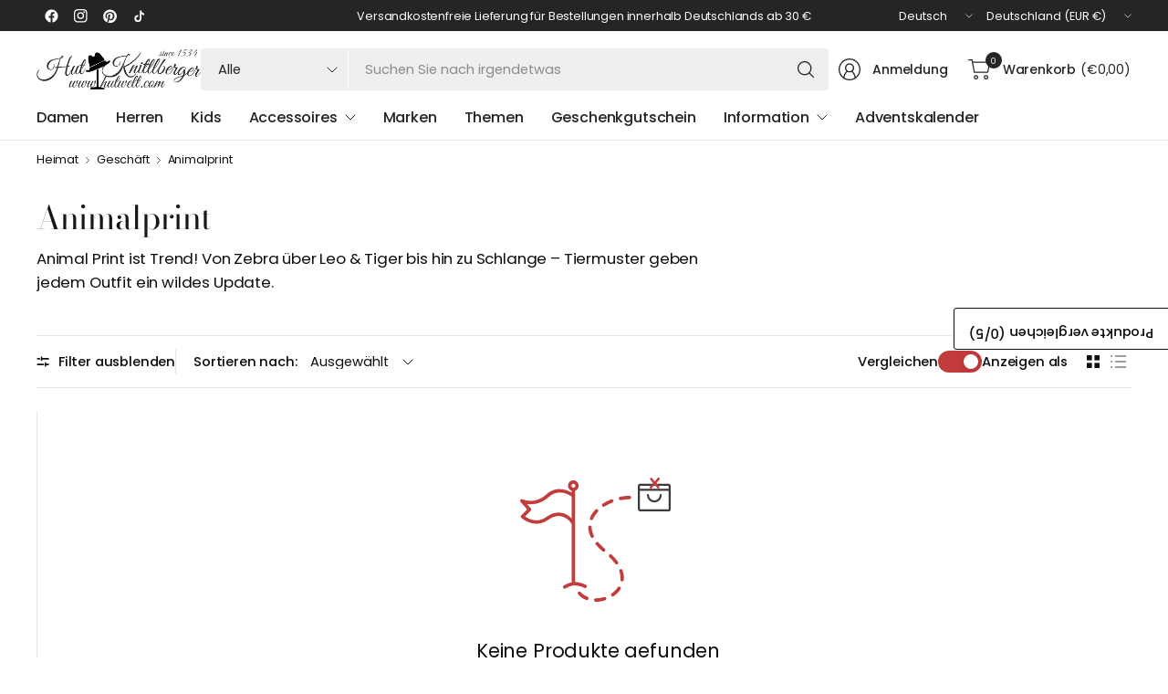

--- FILE ---
content_type: text/css
request_url: https://hut-knittlberger.de/cdn/shop/t/105/assets/facets.css?v=64448840648605276921763581187
body_size: 1565
content:
.active-facets__button svg{transition:all .25s cubic-bezier(.104,.204,.492,1)}.facets--bar{display:block;margin-bottom:25px;font-size:.875rem;z-index:45}.facets--bar label,.facets--bar .label{margin-bottom:0}.facets--bar-left{display:flex;flex-wrap:wrap;gap:20px;align-items:center}.facets--bar-right{display:flex;flex-wrap:wrap;gap:20px;align-items:center;text-align:right;justify-content:flex-end}.facets--bar-compare{display:inline-flex;align-items:center;gap:15px}.facets--bar-compare label{font-weight:var(--font-body-medium-weight, 500)}.facets--bar-compare input{margin:0}.facets--bar-view-as{display:none;align-items:center}@media only screen and (min-width: 768px){.facets--bar-view-as{display:inline-flex}}.facets--bar-view-as .label{margin-right:15px;font-weight:var(--font-body-medium-weight, 500)}.facets--bar-view-as-button{padding:6px;line-height:0;opacity:.4}.facets--bar-view-as-button:disabled{opacity:1}.facets--bar .facets-toggle{display:inline-flex;color:var(--color-body);grid-column:1 / 3}@media only screen and (min-width: 768px){.facets--bar .facets-toggle{display:none}}.facets--bar .sidebar-toggle{display:none;font-size:inherit;align-items:center;color:var(--color-body);font-weight:var(--font-body-medium-weight, 500);height:24px;cursor:pointer}@media only screen and (min-width: 768px){.facets--bar .sidebar-toggle{display:inline-flex}}.facets--bar .sidebar-toggle svg{width:14px;height:auto;margin-right:10px}[dir=rtl] .facets--bar .sidebar-toggle svg{margin-right:0;margin-left:10px}.facets--bar .thb-filter-sort{padding-left:20px;margin-right:30px;position:relative;display:none}@media only screen and (min-width: 768px){.facets--bar .thb-filter-sort{display:inline-flex}}.facets--bar .thb-filter-sort:before{content:"";display:block;position:absolute;top:50%;left:0;height:28px;margin-top:-14px;width:1px;background-color:var(--color-border)}[dir=rtl] .facets--bar .thb-filter-sort:before{right:0;left:auto}.facets--bar .thb-filter-sort .select{display:none;margin:0}@media only screen and (min-width: 1068px){.facets--bar .thb-filter-sort .select{display:block}}.facets--bar .thb-filter-sort .select-arrow{right:0}[dir=rtl] .facets--bar .thb-filter-sort .select-arrow{right:auto;left:0}.facets--bar .thb-filter-sort label{font-weight:var(--font-body-medium-weight, 500);margin-right:10px}.facets--bar .thb-filter-sort select{background:none;font-size:inherit;height:auto;padding-left:0;padding-top:3px;padding-bottom:3px}.facets--bar .facets__label{font-size:inherit;margin:0 0 0 30px}.facets--bar-inner{display:grid;gap:10px;grid-template-columns:auto 1fr;padding:15px 0;border-top:1px solid var(--color-border);border-bottom:1px solid var(--color-border)}@media only screen and (min-width: 768px){.facets--bar-inner{gap:20px}}[dir=rtl] .facets--bar-inner{grid-template-columns:1fr auto}.facets--bar .active-facets:not(:empty){margin-top:10px}.facets--bar .active-facets__button-remove{margin-top:6px}.facets-desktop-container{display:none}.facets-desktop-container .thb-filter-count .loading-overlay{left:auto;right:0}.facets-desktop-container .facets__form{position:sticky;top:0;left:0;height:100dvh;scrollbar-width:none}.header-sticky--active .facets-desktop-container .facets__form{top:var(--header-height, 0);height:calc(100vh - var(--header-height, 0))}.facets__label{font-size:.75rem;text-transform:uppercase;margin-right:30px;letter-spacing:.1em}.facets .thb-filter-count{margin:0 0 0 30px}.facets .thb-filter-count .facets__label{margin:0}.facets .thb-filter{width:100%;border-bottom:1px solid var(--color-border);position:relative}.facets .thb-filter-title{position:relative;font-weight:var(--font-body-medium-weight, 500);line-height:1;display:flex;padding:17px 0;align-items:center;cursor:pointer;color:var(--color-body)}.facets .thb-filter-title span{position:relative;display:inline-flex;width:12px;margin-left:auto}[dir=rtl] .facets .thb-filter-title span{margin-left:0;margin-right:auto}.facets .thb-filter-title::marker,.facets .thb-filter-title::-webkit-details-marker{display:none}.facets .thb-filter[open] summary span{transform:rotateX(180deg)}.facets .thb-filter-content{padding-bottom:20px}.facets .thb-filter-content .count{font-size:.75rem;opacity:.6}.facets .thb-filter-content input[type=checkbox],.facets .thb-filter-content input[type=radio]{margin-right:10px}[dir=rtl] .facets .thb-filter-content input[type=checkbox],[dir=rtl] .facets .thb-filter-content input[type=radio]{margin-right:0;margin-left:10px}.facets .thb-filter-content ul{list-style:none;margin:0;padding:0}.facets .thb-filter-content ul[filters-open] .thb-filter-content--hidden{display:list-item}.facets .thb-filter-content .custom-checkbox[type=checkbox]{width:48px;height:24px}.facets .thb-filter-content--hidden{display:none}.facets .thb-filter-content--button{height:auto;font-size:.75rem}.facets .thb-filter-sort-count{display:flex;align-items:center;margin-left:auto}.facets .thb-filter-sort{display:flex;align-items:center}.facets .thb-filter-sort .select{margin-bottom:0}.facets .thb-filter-sort .select:after{right:0}.facets .thb-filter-sort select{margin-bottom:0;border:0;padding-left:0;font-size:.875rem}.facets .thb-filter label.facet-checkbox--disabled{cursor:not-allowed;opacity:.6}.facets__mobile_form .thb-filter-sort{display:flex;align-items:center;justify-content:space-between;width:100%}.facets__mobile_form .thb-filter-sort .thb-filter-title{margin:0}.facets__mobile_form .thb-filter-sort .select{border:0;padding:0;margin:0}.facets__mobile_form .thb-filter-sort .select select{padding-left:0;border:0;height:auto}.price_range .price-highest{display:block;font-size:.8125rem;margin-bottom:15px}.price_range .price_slider_amount{display:grid;grid-template-columns:1fr 1fr;grid-gap:25px}.price_range .price_slider_amount>div{display:flex;align-items:center}.price_range .price_slider_amount>div .field-currency{font-size:.8125rem;margin-right:5px}[dir=rtl] .price_range .price_slider_amount>div .field-currency{margin-right:0;margin-left:5px}.price_range .price_slider_amount input{box-sizing:border-box;margin-bottom:0;height:44px;padding:12px 16px;font-size:.8125rem;flex:1;width:0}.price_range .price_slider_amount input::placeholder{color:rgba(var(--color-body-rgb),.3)}.price_slider{touch-action:none;-webkit-user-select:none;user-select:none;padding:0 9px}.price_slider_wrapper{display:block;width:100%}.price_slider *{touch-action:none;-webkit-user-select:none;user-select:none}.price_slider .noUi-base,.price_slider .noUi-connects{height:3px;background:var(--color-border);position:relative;margin-bottom:25px}.price_slider .noUi-connect{height:100%;width:100%;background:var(--color-accent)}.price_slider .noUi-origin{height:0;width:100%}.price_slider .noUi-connect,.price_slider .noUi-origin{will-change:transform;position:absolute;z-index:1;top:0;right:0;transform-origin:0 0;transform-style:preserve-3d;transform-style:flat}.price_slider.noUi-txt-dir-rtl.noUi-horizontal .noUi-origin{left:0;right:auto}.price_slider .noUi-handle{display:block;outline:none;position:absolute;top:-7px;right:-9px;width:17px;height:17px;border:1px solid var(--color-accent);background:#fff;border-radius:50%;backface-visibility:hidden;cursor:pointer}.price_slider .noUi-handle .noUi-touch-area{height:100%;width:100%}.price_slider .noUi-handle:focus-visible{outline:2px solid #015ecc;outline-offset:2px}.price_slider.noUi-txt-dir-rtl.noUi-horizontal .noUi-handle{left:-9px;right:auto}.price_slider.noUi-rtl .noUi-value-horizontal{-webkit-transform:translate(50%,50%);transform:translate(50%,50%)}@media only screen and (min-width: 768px){.facet-drawer{transform:translate(-100%);right:auto;left:0}}.facet-drawer .side-panel-inner{display:grid;grid-template-rows:auto 1fr auto;height:100dvh}@supports (height: 100dvh){.facet-drawer .side-panel-inner{height:calc(100dvh - 50px)}}.facet-drawer .side-panel-content{overflow-y:auto}.facet-drawer .side-panel-footer{gap:7px;display:grid}.facet-drawer .facets__mobile_form collapsible-row:last-child .thb-filter{border-bottom:0}.thb-filter-count.loading .facets__label{opacity:0}.thb-filter-count .facets__label{margin:0;font-size:.75rem}.thb-filter-count .loading-overlay{width:18px;height:18px;left:auto;right:0}.mobile-filter-count.loading .facets__label{opacity:0}.mobile-filter-count .loading-overlay{width:18px;height:18px;right:0;left:0;transform:translateY(-50%)}.active-facets{display:block;font-size:.6875rem}.active-facets__button{height:33px;display:inline-flex;align-items:center;padding:10px 16px;margin:0 6px 6px 0;font-size:.75rem;background-color:rgba(var(--color-body-rgb),.05);--color-accent: var(--color-body)}[dir=rtl] .active-facets__button{padding:3px 10px 3px 0}.active-facets__button span{margin-left:8px;display:flex}[dir=rtl] .active-facets__button span{margin:0 8px 0 0}.active-facets__button svg{width:8px;height:8px}.active-facets__button:hover svg{transform:scale(1.1)}.active-facets__button-remove{font-size:.75rem;margin-left:13px;margin-bottom:14px;height:auto;line-height:1.1}.active-facets__button-remove:only-child{display:none}[dir=rtl] .active-facets__button-remove{margin-left:0;margin-right:13px}.thb-filter ul label .thb-filter-text{flex:1 1 auto}.thb-filter ul li{margin-bottom:6px;width:100%;line-height:1}.thb-filter ul li label{width:100%;padding:0 0 4px;margin-bottom:0}.thb-filter ul li .count{padding-left:10px;margin-left:auto}.thb-filter ul.list-color label:before{background-color:var(--bg-color, "black");background-image:var(--option-color-image);background-size:cover}.sidebar-container{display:block;grid-gap:clamp(0px,4.5%,30px)}.sidebar-container.facets--sidebar{--sidebar-max-size: 255px}@media only screen and (min-width: 768px){.sidebar-container.facets--sidebar{display:grid}}.sidebar-container.facets--sidebar.facets--sidebar-open.facets--sidebar-small{--sidebar-max-size: 230px}.sidebar-container.facets--sidebar.facets--sidebar-open.facets--sidebar-large{--sidebar-max-size: 280px}@media only screen and (min-width: 768px){.sidebar-container.facets--sidebar.facets--sidebar-open{grid-template-columns:clamp(230px,22%,var(--sidebar-max-size, 255px)) 1fr}}.sidebar-container.facets--sidebar.results--0{grid-template-columns:1fr}@media only screen and (min-width: 768px){.sidebar-container.facets--sidebar .facets-toggle{display:none}}.sidebar-container.facets--sidebar-open .facets-desktop-container{display:none;min-height:65px}@media only screen and (min-width: 768px){.sidebar-container.facets--sidebar-open .facets-desktop-container{display:block}}@media only screen and (min-width: 1068px){.sidebar-container.facets--sidebar-open .sidebar-container--products{border-left:1px solid var(--color-border);padding-left:30px}[dir=rtl] .sidebar-container.facets--sidebar-open .sidebar-container--products{padding-left:0;padding-right:30px;border-left:0;border-right:1px solid var(--color-border)}}@media only screen and (min-width: 1068px){.sidebar-container.facets--sidebar-false .sidebar-container--products{border-left:0;padding-left:0;padding-right:0;border-right:0}}.sidebar-container .products.collection.row{padding:0}
/*# sourceMappingURL=/cdn/shop/t/105/assets/facets.css.map?v=64448840648605276921763581187 */


--- FILE ---
content_type: text/css
request_url: https://hut-knittlberger.de/cdn/shop/t/105/assets/list-collections.css?v=77380846511101325321763581187
body_size: -21
content:
.collection-card--image img{transition:all .25s cubic-bezier(.104,.204,.492,1)}.collection-list-section{overflow:hidden}.collection-grid{--column-gap: 10px;display:grid;row-gap:20px;column-gap:var(--column-gap);grid-template-columns:repeat(var(--mobile-columns),1fr)}@media only screen and (min-width: 768px){.collection-grid{--column-gap: 15px;--mobile-columns: var(--tablet-columns)}}@media only screen and (min-width: 1068px){.collection-grid{--column-gap: 20px;--mobile-columns: var(--desktop-columns)}}.collection-grid.enable-swipe{grid-auto-flow:column;grid-template-columns:unset;grid-auto-columns:calc((100% - (var(--column-gap) * calc(var(--mobile-columns) - 1))) / var(--mobile-columns))}.collection-grid--container{scroll-snap-type:x mandatory}.collection-card{width:100%;position:relative;scroll-snap-align:start}.collection-card--content{font-size:.875rem;line-height:1.2;font-weight:var(--font-body-medium-weight, 500)}@media only screen and (min-width: 768px){.collection-card--content{font-size:.9375rem}}.collection-card--link{display:inline-flex;margin:0;height:auto;align-items:center;position:relative;padding:0 5px}.collection-card--image{position:relative;height:0;overflow:hidden;z-index:5;margin-bottom:10px}.collection-card--image--link{display:block}.collection-card--image img{display:block;will-change:scale}.collection-card--image img,.collection-card--image .thb-placeholder{position:absolute;top:0;left:0;width:100%;height:100%;object-fit:cover}.collection-card--image.media-aspect-square{padding-bottom:100%}.collection-card--image.media-aspect-portrait{padding-bottom:125%}.collection-card--image.media-aspect-adapt{padding-bottom:var(--var-media-aspect-ratio)}.collection-card:hover img,.collection-card:focus img{transform:scale(1.05)}.list-collections .pagination--wrapper{margin-top:40px}
/*# sourceMappingURL=/cdn/shop/t/105/assets/list-collections.css.map?v=77380846511101325321763581187 */


--- FILE ---
content_type: text/css
request_url: https://hut-knittlberger.de/cdn/shop/t/105/assets/product-modal.css?v=101595172357741897031763581187
body_size: -372
content:
.product-modal{box-sizing:border-box;opacity:0;position:fixed;visibility:hidden;z-index:-1;margin:0 auto;top:0;left:0;width:100%;padding:70px 30px;background:rgba(var(--color-overlay-rgb),.7);height:100%;transition:opacity .25s cubic-bezier(.104,.204,.492,1)}.product-modal[open]{opacity:1;visibility:visible;z-index:101}.product-modal__content{overflow:auto;max-height:90vh;max-width:clamp(300px,90vw,800px);margin:0 auto;left:50%;transform:translate3d(-50%,-50%,0);width:100%;position:absolute;top:50%;display:flex;flex-direction:column;background-color:var(--bg-body, #fff);border-radius:var(--general-border-radius, 3px)}.product-modal__toggle{width:32px;height:32px;display:flex;align-items:center;justify-content:center;position:absolute;top:0;right:0;z-index:20}@media only screen and (min-width: 768px){.product-modal__toggle{top:10px;right:10px}}.product-modal__content{max-width:clamp(300px,90vw,1170px);padding:15px}@media only screen and (min-width: 768px){.product-modal__content{padding:30px}}.product-modal .thb-product-detail{margin:0}
/*# sourceMappingURL=/cdn/shop/t/105/assets/product-modal.css.map?v=101595172357741897031763581187 */


--- FILE ---
content_type: text/css
request_url: https://hut-knittlberger.de/cdn/shop/t/105/assets/product-card-promotion.css?v=18478886958491172321763581187
body_size: -292
content:
.product-card-promotion{width:100%;display:flex;flex-direction:column;background-color:var(--bg-body);color:var(--color-body);position:relative;margin-bottom:20px;min-height:calc(100% - 20px)}@media only screen and (min-width: 768px){.product-card-promotion{margin-bottom:40px;min-height:calc(100% - 40px)}}.product-card-promotion--heading{font-size:1rem;font-weight:var(--font-body-medium-weight, 500);margin-bottom:10px;color:var(--color-body)}@media only screen and (min-width: 768px){.product-card-promotion--heading{font-size:1.25rem}}.product-card-promotion p{font-size:.875rem;color:inherit;margin-bottom:10px}.product-card-promotion--link{position:absolute;top:0;left:0;width:100%;height:100%;z-index:10}.product-card-promotion--content{padding:15px;display:flex;flex-direction:column;align-items:flex-start;flex:1}@media only screen and (min-width: 768px){.product-card-promotion--content{padding:30px}}.product-card-promotion--button{margin-top:auto}.product-card-promotion--image{flex:1}.product-card-promotion .button{margin-top:10px}.product-card-promotion.wide-promotion{min-height:0}@media only screen and (min-width: 768px){.product-card-promotion.wide-promotion{flex-direction:row}}@media only screen and (min-width: 1068px){.product-card-promotion.wide-promotion .product-card-promotion--content{padding:40px}}@media only screen and (min-width: 1068px){.product-card-promotion.wide-promotion .product-card-promotion--heading{font-size:1.5rem}}@media only screen and (min-width: 768px){.product-card-promotion--text_first.wide-promotion{flex-direction:row-reverse}}[data-layout=list] .hide-on-list,[data-layout=grid] .hide-on-grid{display:none}
/*# sourceMappingURL=/cdn/shop/t/105/assets/product-card-promotion.css.map?v=18478886958491172321763581187 */


--- FILE ---
content_type: text/css
request_url: https://hut-knittlberger.de/cdn/shop/t/105/assets/compare.css?v=86607726865640098641763581187
body_size: 120
content:
.product-compare-modal{box-sizing:border-box;opacity:0;position:fixed;visibility:hidden;z-index:-1;margin:0 auto;top:0;left:0;width:100%;padding:70px 30px;background:rgba(var(--color-overlay-rgb),.7);height:100%;transition:opacity .25s cubic-bezier(.104,.204,.492,1)}.product-compare-modal[open]{opacity:1;visibility:visible;z-index:101}.product-compare-modal__content{overflow:auto;max-height:90vh;max-width:clamp(300px,90vw,800px);margin:0 auto;left:50%;transform:translate3d(-50%,-50%,0);width:100%;position:absolute;top:50%;display:flex;flex-direction:column;background-color:var(--bg-body, #fff);border-radius:var(--general-border-radius, 3px)}.product-compare-modal__content-info{padding:0 25px 25px;background-color:var(--bg-body);overflow-y:auto;width:100%;color:var(--color-body)}.compare-toggle{display:none;position:fixed;right:-1px;top:50%;padding:20px 16px 20px 15px;writing-mode:vertical-rl;white-space:nowrap;inline-size:fit-content;transform:translateY(-50%);z-index:30;border-radius:var(--general-border-radius, 3px) 0 0 var(--general-border-radius, 3px)}.compare-toggle:not(:hover){background-color:var(--bg-body)}.compare-toggle--text{display:block;transform:rotate(180deg)}.compare-toggle--active{display:block}.compare-start{width:100%}.compare-drawer-inner{display:flex;flex-direction:column;height:100%}.compare-drawer-content{flex:1;overflow-y:auto}.compare-drawer-footer{display:flex;flex-direction:column;gap:15px;align-items:center}.compare-drawer--list{display:grid;gap:10px}.compare-drawer--list .product-cart-item{max-width:100%;margin-bottom:0}.compare-drawer--list-item{border:2px dashed var(--color-border);height:100px;width:100%}.product-compare-modal__toggle{position:absolute;top:50%;right:30px;margin-top:-7px}.product-compare-modal__content{max-width:90vw;width:auto}@media only screen and (min-width: 768px){.product-compare-modal__content{min-width:800px}}.product-compare-modal__content scroll-shadow{flex:1;display:flex;width:100%;overflow:hidden}.product-compare-modal__content-info table:last-child{margin-bottom:0}.product-compare-modal__content-header{display:flex;align-items:center;justify-content:center;height:73px;text-align:center;position:sticky;background-color:var(--bg-body);top:0;left:0;flex-shrink:0}.product-compare-modal__content-header h5{color:inherit;margin:0}
/*# sourceMappingURL=/cdn/shop/t/105/assets/compare.css.map?v=86607726865640098641763581187 */


--- FILE ---
content_type: text/javascript
request_url: https://hut-knittlberger.de/cdn/shop/t/105/assets/app.js?v=42222119013632461731763581186
body_size: 3649
content:
function debounce(fn,wait){let t;return(...args)=>{clearTimeout(t),t=setTimeout(()=>fn.apply(this,args),wait)}}var dispatchCustomEvent=function(eventName){var data=arguments.length>1&&arguments[1]!==void 0?arguments[1]:{},detail={detail:data},event=new CustomEvent(eventName,data?detail:null);document.dispatchEvent(event)};if(window.recentlyViewedIds=[],!customElements.get("quantity-selector")){class QuantityInput extends HTMLElement{constructor(){super()}connectedCallback(){this.input=this.querySelector(".qty"),this.step=parseFloat(this.input.getAttribute("step"))||1,this.changeEvent=new Event("change",{bubbles:!0}),this.subtract=this.querySelector(".minus"),this.add=this.querySelector(".plus"),this.subtract.addEventListener("click",()=>this.changeQuantity(-1*this.step)),this.add.addEventListener("click",()=>this.changeQuantity(1*this.step)),this.classList.add("buttons_added"),this.validateQtyRules()}changeQuantity(change){let quantity=parseInt(this.input.value)||0;const newValue=Math.max(quantity+change,1),min=parseInt(this.input.min)||1,max=parseInt(this.input.max)||1/0;newValue<min||newValue>max||(this.input.value=newValue,this.input.dispatchEvent(this.changeEvent),this.validateQtyRules())}validateQtyRules(){const value=parseInt(this.input.value)||0,min=parseInt(this.input.min)||1,max=parseInt(this.input.max)||1/0;this.subtract.classList.toggle("disabled",value<=min),this.add.classList.toggle("disabled",value>=max)}}customElements.define("quantity-selector",QuantityInput)}if(!customElements.get("product-card")){class ProductCard extends HTMLElement{constructor(){super(),this.swatches=this.querySelector(".product-card-swatches"),this.image=this.querySelector(".product-card-image-link .product-primary-image"),this.additional_images=this.querySelectorAll(".product-secondary-image"),this.additional_images_nav=this.querySelectorAll(".product-secondary-images-nav li"),this.quick_add=this.querySelector(".product-card--add-to-cart-button-simple")}connectedCallback(){this.swatches&&this.enableSwatches(),this.additional_images&&this.enableAdditionalImages(),this.quick_add&&this.enableQuickAdd()}enableAdditionalImages(){let image_length=this.additional_images.length,images=this.additional_images,nav=this.additional_images_nav,image_container=this.querySelector(".product-card-image");const mousemove=function(e){let l=e.offsetX,w=this.getBoundingClientRect().width,prc=l/w,sel=Math.floor(prc*image_length),selimg=images[sel];images.forEach((image,index)=>{image.classList.contains("hover")&&(image.classList.remove("hover"),nav.length&&nav[index].classList.remove("active"))}),selimg&&(selimg.classList.contains("hover")||(selimg.classList.add("hover"),nav.length&&nav[sel].classList.add("active")))},mouseleave=function(e){images.forEach((image,index)=>{image.classList.remove("hover"),nav.length&&nav[index].classList.remove("active")})};image_container&&(image_container.addEventListener("touchstart",mousemove,{passive:!0}),image_container.addEventListener("touchmove",mousemove,{passive:!0}),image_container.addEventListener("touchend",mouseleave,{passive:!0}),image_container.addEventListener("mouseenter",mousemove,{passive:!0}),image_container.addEventListener("mousemove",mousemove,{passive:!0}),image_container.addEventListener("mouseleave",mouseleave,{passive:!0})),window.addEventListener("load",()=>{images.forEach(function(image){lazySizes.loader.unveil(image)})})}enableSwatches(){let swatch_list=this.swatches.querySelectorAll(".product-card-swatch");this.color_index=this.swatches.dataset.index,this.org_srcset=this.image?this.image.dataset.srcset:"",this.addEventListener("change",this.onSwatchChange.bind(this)),swatch_list.forEach(swatch=>{window.addEventListener("load",()=>{let image=new Image;image.srcset=swatch.dataset.srcset,lazySizes.loader.unveil(image)}),swatch.addEventListener("click",this.onSwatchClick),swatch.addEventListener("mouseover",this.onSwatchHover)})}onSwatchClick(){window.location.href=this.dataset.href}onSwatchHover(){let swatch_input=this.previousElementSibling;swatch_input.checked=!0,swatch_input.dispatchEvent(new Event("change",{bubbles:!0}))}onSwatchChange(evt){this.image&&(evt.target.dataset.srcset?this.image.setAttribute("srcset",evt.target.dataset.srcset):this.image.setAttribute("srcset",this.org_srcset))}enableQuickAdd(){this.quick_add.addEventListener("click",this.quickAdd.bind(this))}quickAdd(evt){if(evt.preventDefault(),this.quick_add.disabled)return;this.quick_add.classList.add("loading"),this.quick_add.setAttribute("aria-disabled",!0);const config={method:"POST",headers:{"X-Requested-With":"XMLHttpRequest",Accept:"application/javascript"}};let formData=new FormData;return formData.append("id",this.quick_add.dataset.productId),formData.append("quantity",1),formData.append("sections",this.getSectionsToRender().map(section=>section.section)),formData.append("sections_url",window.location.pathname),config.body=formData,fetch(`${theme.routes.cart_add_url}`,config).then(response=>response.json()).then(response=>{response.status||(this.renderContents(response),dispatchCustomEvent("cart:item-added",{product:response.hasOwnProperty("items")?response.items[0]:response}))}).catch(e=>{console.error(e)}).finally(()=>{this.quick_add.classList.remove("loading"),this.quick_add.removeAttribute("aria-disabled")}),!1}getSectionsToRender(){return[{id:"Cart",section:"main-cart",selector:".thb-cart-form"},{id:"Cart-Drawer",section:"cart-drawer",selector:".cart-drawer"},{id:"cart-drawer-toggle",section:"cart-bubble",selector:".thb-secondary-area--item-count"},{id:"cart-drawer-toggle",section:"cart-bubble",selector:".thb-secondary-area--item-amount"}]}renderContents(parsedState){this.getSectionsToRender().forEach(section=>{if(!document.getElementById(section.id))return;const elementToReplace=document.getElementById(section.id).querySelector(section.selector)||document.getElementById(section.id);elementToReplace.innerHTML=this.getSectionInnerHTML(parsedState.sections[section.section],section.selector)}),document.getElementById("Cart-Drawer")&&(document.getElementById("Cart-Drawer").open(),document.getElementById("Cart-Drawer").removeProductEvent())}getSectionInnerHTML(html,selector=".shopify-section"){return new DOMParser().parseFromString(html,"text/html").querySelector(selector)?.innerHTML}}customElements.define("product-card",ProductCard)}if(!customElements.get("side-panel-close")){class PanelClose extends HTMLElement{constructor(){super();let cc=document.querySelector(".click-capture");this.addEventListener("click",e=>this.close_panel(e)),document.addEventListener("panel:close",e=>{let panel=document.querySelectorAll(".side-panel.active");panel.length&&this.close_panel(e,panel[0])}),cc.addEventListener("click",e=>{let panel=document.querySelectorAll(".side-panel.active");panel&&this.close_panel(e,panel[0])})}close_panel(e,panel){e&&e.preventDefault(),!(!panel&&(panel=e?.target.closest(".side-panel"),!panel))&&(panel.classList.remove("active"),document.body.classList.remove("open-cc"),panel.setAttribute("inert",""))}}customElements.define("side-panel-close",PanelClose),document.addEventListener("keyup",e=>{e.code&&e.code.toUpperCase()==="ESCAPE"&&dispatchCustomEvent("panel:close")})}if(!customElements.get("cart-drawer")){class CartDrawer extends HTMLElement{constructor(){super()}connectedCallback(){this.isOpen=!1,this.button=document.getElementById("cart-drawer-toggle"),this.debouncedOnChange=debounce(event=>{this.onChange(event)},300),document.addEventListener("cart:refresh",event=>{this.refresh()}),this.addEventListener("change",this.debouncedOnChange.bind(this)),this.removeProductEvent(),document.addEventListener("click",this.onWindowClick.bind(this)),this.button.addEventListener("click",e=>{e.preventDefault(),this.isOpen?this.close():this.open()}),document.addEventListener("keyup",e=>{e.code&&e.code.toUpperCase()==="ESCAPE"&&this.close()})}onWindowClick(event){!this.contains(event.target)&&this.isOpen&&!this.button.contains(event.target)&&this.close()}open(){this.removeAttribute("inert"),this.focus(),this.isOpen=!0,dispatchCustomEvent("cart-drawer:open")}close(){this.setAttribute("inert",""),this.isOpen=!1}onChange(event){event.target.classList.contains("qty")&&this.updateQuantity(event.target.dataset.index,event.target.value)}removeProductEvent(){this.querySelectorAll(".remove").forEach(remove=>{remove.addEventListener("click",event=>{this.updateQuantity(event.target.dataset.index,"0"),event.preventDefault()})})}getSectionsToRender(){return[{id:"Cart-Drawer",section:"cart-drawer",selector:".cart-drawer--inner"},{id:"cart-drawer-toggle",section:"cart-bubble",selector:".thb-secondary-area--item-count"},{id:"cart-drawer-toggle",section:"cart-bubble",selector:".thb-secondary-area--item-amount"}]}getSectionInnerHTML(html,selector){return new DOMParser().parseFromString(html,"text/html").querySelector(selector)?.innerHTML}updateQuantity(line,quantity){this.querySelector(`#CartDrawerItem-${line}`)?.classList.add("thb-loading");const body=JSON.stringify({line,quantity,sections:this.getSectionsToRender().map(section=>section.section),sections_url:window.location.pathname});dispatchCustomEvent("line-item:change:start",{quantity}),fetch(`${theme.routes.cart_change_url}`,{method:"POST",headers:{"Content-Type":"application/json",Accept:"application/json"},body}).then(response=>response.text()).then(state=>{const parsedState=JSON.parse(state);this.getSectionsToRender().forEach(section=>{const elementToReplace=document.getElementById(section.id).querySelector(section.selector)||document.getElementById(section.id);parsedState.sections&&(elementToReplace.innerHTML=this.getSectionInnerHTML(parsedState.sections[section.section],section.selector))}),this.removeProductEvent(),dispatchCustomEvent("line-item:change:end",{quantity,cart:parsedState}),this.querySelector(`#CartDrawerItem-${line}`)&&this.querySelector(`#CartDrawerItem-${line}`).classList.remove("thb-loading")})}refresh(){fetch(`${window.location.pathname}?sections=cart-drawer,cart-bubble`).then(response=>response.text()).then(state=>{const parsedState=JSON.parse(state);this.getSectionsToRender().forEach(section=>{const elementToReplace=document.getElementById(section.id).querySelector(section.selector)||document.getElementById(section.id);elementToReplace.innerHTML=this.getSectionInnerHTML(parsedState[section.section],section.selector)}),this.removeProductEvent()})}}customElements.define("cart-drawer",CartDrawer)}if(!customElements.get("localization-form")){class LocalizationForm extends HTMLElement{constructor(){super(),this.form=this.querySelector("form"),this.inputs=this.form.querySelectorAll('[name="locale_code"], [name="country_code"]'),this.debouncedOnSubmit=debounce(event=>{this.onSubmitHandler(event)},200),this.inputs.forEach(item=>item.addEventListener("change",this.debouncedOnSubmit.bind(this)))}onSubmitHandler(event){this.form&&this.form.submit()}}customElements.define("localization-form",LocalizationForm)}if(!customElements.get("resize-select")){class ResizeSelect extends HTMLElement{constructor(){super()}connectedCallback(){this.select=this.querySelector("select"),this.addEventListeners()}addEventListeners(){this.addEventListener("change",this.resizeSelect.bind(this)),window.addEventListener("load",this.resizeSelect.bind(this)),this.resizeSelect()}resizeSelect(){let tempOption=document.createElement("option");tempOption.textContent=this.select.selectedOptions[0].textContent;let tempSelect=document.createElement("select"),offset=10;tempSelect.style.visibility="hidden",tempSelect.style.position="fixed",tempSelect.appendChild(tempOption),this.after(tempSelect),tempSelect.clientWidth>0&&(this.select.style.width=`${+tempSelect.clientWidth+offset}px`),tempSelect.remove()}}customElements.define("resize-select",ResizeSelect)}if(!customElements.get("quick-view")){class QuickView extends HTMLElement{constructor(){super()}connectedCallback(){this.drawer=document.getElementById("Product-Modal"),this.body=document.body,this.addEventListener("click",this.setupEventListener.bind(this)),this.addEventListener("keypress",this.setupEventListener.bind(this))}setupEventListener(e){if(e.key&&e.key!=="Enter")return;e.preventDefault();let productHandle=this.dataset.productHandle,href=`${theme.routes.root_url}/products/${productHandle}?view=quick-view`;href=href.replace("//","/"),!(!href||!productHandle)&&(this.classList.contains("loading")||(this.classList.add("loading"),fetch(href,{method:"GET"}).then(response=>(this.classList.remove("loading"),response.text())).then(text=>{const sectionInnerHTML=new DOMParser().parseFromString(text,"text/html").querySelector("#Product-Modal-Content").innerHTML;this.renderQuickview(sectionInnerHTML,href,productHandle)})))}renderQuickview(sectionInnerHTML,href,productHandle){if(sectionInnerHTML){this.drawer.querySelector("#Product-Modal-Content").innerHTML=sectionInnerHTML;let js_files=this.drawer.querySelector("#Product-Modal-Content").querySelectorAll("script");if(js_files.length>0){var head=document.getElementsByTagName("head")[0];js_files.forEach((js_file,i)=>{let script=document.createElement("script");script.src=js_file.src,head.appendChild(script)})}setTimeout(()=>{Shopify&&Shopify.PaymentButton&&Shopify.PaymentButton.init(),window.ProductModel&&window.ProductModel.loadShopifyXR()},300),this.drawer.setAttribute("open",""),this.drawer.querySelector(".product-modal__toggle").focus(),setTimeout(()=>{this.drawer.querySelector("#Product-Slider").reInit(),window.dispatchEvent(new Event("resize"))},100),dispatchCustomEvent("quick-view:open",{productUrl:href,productHandle}),addIdToRecentlyViewed(productHandle)}}}customElements.define("quick-view",QuickView)}if(!customElements.get("theme-scroll")){class ThemeScroll extends HTMLElement{constructor(){super(),this.viewport=this.querySelector(".theme-scroll--inner"),this.slideWidth=274,this.slidesToScroll=1}connectedCallback(){window.OverlayScrollbarsGlobal.OverlayScrollbars({target:this,elements:{viewport:this.viewport}},{}),this.init()}init(){this.setSlides(),this.reachedEnd=0,!(this.slides.length<1)&&(this.nav=this.querySelector(".theme-scroll-nav"),this.navPrev=this.querySelector(".flickity-prev"),this.navNext=this.querySelector(".flickity-next"),this.resizeObserver=new ResizeObserver(entries=>{this.slideWidth=this.slides[1].offsetLeft-this.slides[0].offsetLeft,this.reachedEnd=this.viewport.scrollWidth-this.viewport.offsetWidth==this.viewport.scrollLeft,this.onNavDisabled()},{root:this}),this.debouncedOnScroll=debounce(event=>{this.onScroll(event)},100),this.setListeners(),this.centerArrows())}setSlides(){this.slides=this.querySelectorAll(".carousel__slide"),this.slidesLength=this.slides.length,this.lastSlide=this.slides[this.slides.length-1]}setListeners(){this.nav.addEventListener("click",this.onNavClick.bind(this)),this.viewport.addEventListener("scroll",this.debouncedOnScroll.bind(this)),this.viewport.addEventListener("resize",this.debouncedOnScroll.bind(this)),this.resizeObserver.observe(this.slides[0])}onScroll(){this.reachedEnd=this.viewport.scrollWidth-this.viewport.offsetWidth==Math.floor(this.viewport.scrollLeft),this.onNavDisabled()}onNavClick(e){e.target.matches(".flickity-nav")&&(e.target.name==="next"?this.scrollPos=this.viewport.scrollLeft+this.slidesToScroll*this.slideWidth:e.target.name==="prev"&&(this.scrollPos=this.viewport.scrollLeft-this.slidesToScroll*this.slideWidth),this.viewport.scrollTo({left:this.scrollPos,behavior:"smooth"}))}onNavDisabled(){this.navPrev&&(this.navPrev.disabled=this.viewport.scrollLeft===0?1:0),this.navNext&&(this.navNext.disabled=this.reachedEnd?1:0)}centerArrows(){let first_cell=this.slides[0],max_height=0,image_height=0;if(first_cell.querySelector(".product-card-image")?image_height=first_cell.querySelector(".product-card-image").clientHeight:first_cell.querySelector(".gallery--item")&&(image_height=this.slides[1].querySelector(".product-card-image").clientHeight),image_height>0&&(this.slides.forEach((item,i)=>{item.clientHeight>max_height&&(max_height=item.clientHeight)}),max_height>image_height)){let difference=(max_height-image_height)/-2;this.navPrev.style.transform="translateY("+difference+"px)",this.navNext.style.transform="translateY("+difference+"px)"}}}customElements.define("theme-scroll",ThemeScroll)}if(!customElements.get("collapsible-row")){class CollapsibleRow extends HTMLElement{constructor(){super(),this.details=this.querySelector("details"),this.summary=this.querySelector("summary"),this.content=this.querySelector(".collapsible__content"),this.collapsed_mobile=this.classList.contains("accordion--collapsed-mobile"),this.animation=null,this.isClosing=!1,this.isExpanding=!1}connectedCallback(){this.setListeners()}setListeners(){this.initialized||(this.querySelector("summary").addEventListener("click",e=>this.onClick(e)),this.initialized=!0,this.collapsed_mobile&&(window.addEventListener("resize",()=>{this.details.open=window.innerWidth>768}),window.dispatchEvent(new Event("resize"))))}onClick(e){e.preventDefault(),this.details.style.overflow="hidden",this.isClosing||!this.details.open?this.open():(this.isExpanding||this.details.open)&&this.shrink()}shrink(){this.isClosing=!0;const startHeight=`${this.details.offsetHeight}px`,endHeight=`${this.summary.offsetHeight}px`;this.animation&&this.animation.cancel(),this.animation=this.details.animate({height:[startHeight,endHeight]},{duration:250,easing:"ease"}),this.animation.onfinish=()=>this.onAnimationFinish(!1),this.animation.oncancel=()=>this.isClosing=!1}open(){this.details.style.height=`${this.details.offsetHeight}px`,this.details.open=!0,window.requestAnimationFrame(()=>this.expand())}expand(){this.isExpanding=!0;const startHeight=`${this.details.offsetHeight}px`,endHeight=`${this.summary.offsetHeight+this.content.offsetHeight}px`;this.animation&&this.animation.cancel(),this.animation=this.details.animate({height:[startHeight,endHeight]},{duration:250,easing:"ease-out"}),this.animation.onfinish=()=>this.onAnimationFinish(!0),this.animation.oncancel=()=>this.isExpanding=!1}onAnimationFinish(open){this.details.open=open,this.animation=null,this.isClosing=!1,this.isExpanding=!1,this.details.style.height=this.details.style.overflow="",this.dispatchEvent(new Event("animationend",{bubbles:!1}))}}customElements.define("collapsible-row",CollapsibleRow)}function addIdToRecentlyViewed(handle){if(!handle){let product=document.querySelector(".thb-product-detail");product&&(handle=product.dataset.handle)}if(handle){if(window.localStorage){let recentIds=window.localStorage.getItem("recently-viewed");recentIds&&typeof recentIds!==void 0&&(window.recentlyViewedIds=JSON.parse(recentIds))}var i=window.recentlyViewedIds.indexOf(handle);i>-1&&window.recentlyViewedIds.splice(i,1),window.recentlyViewedIds.unshift(handle),window.localStorage&&window.localStorage.setItem("recently-viewed",JSON.stringify(window.recentlyViewedIds))}}document.addEventListener("DOMContentLoaded",()=>{let scrollbarWidth=window.innerWidth-document.body.clientWidth;document.documentElement.style.setProperty("--scrollbar-width",scrollbarWidth+"px")});
//# sourceMappingURL=/cdn/shop/t/105/assets/app.js.map?v=42222119013632461731763581186


--- FILE ---
content_type: text/javascript
request_url: https://hut-knittlberger.de/cdn/shop/t/105/assets/product-compare-table.js?v=49777086275525384861763581187
body_size: 81
content:
if(!customElements.get("product-compare-table")){class ProductCompareTable extends HTMLElement{constructor(){super()}connectedCallback(){this.container=this.querySelector(".compare-lightbox--data"),this.addEventListeners()}addEventListeners(){this.addEventListener("render-product-compare-modal",this.renderTable.bind(this))}renderTable(){this.classList.add("loading"),this.handles=this.getCompareHandles(),this.fetchProducts()}getSelectedProducts(){return JSON.parse(window.localStorage.getItem("compare-products"))||[]}getCompareHandles(){const{searchParams}=new URL(window.location),handles=searchParams.get("compare");return typeof handles=="string"&&handles!==""?handles.split(","):[]}async fetchProducts(){let compareProducts=this.getSelectedProducts(),returnHtml="",returnArray=[];await Promise.all(compareProducts.map(async product=>{await fetch(`${product.url}?view=compare`,{method:"GET"}).then(response=>response.text()).then(response=>{returnArray[product.id]=this.getSectionInnerHTML(response,".compare-lightbox--data")})})).finally(()=>{this.classList.remove("loading")}),compareProducts.forEach((product,i)=>{returnHtml+=returnArray[product.id]}),this.container.style.setProperty("--columns",compareProducts.length),this.container.innerHTML=returnHtml,this.equalHeights()}getSectionInnerHTML(html,selector){return new DOMParser().parseFromString(html,"text/html").querySelector(selector).innerHTML}equalHeights(){for(let i=0;i<10;i++)this.equalizeTableRowHeightAcrossTables(i)}equalizeTableRowHeightAcrossTables(rowPosition){const tables=this.container.querySelectorAll(".compare-lightbox--table"),heights=[];tables.forEach(table=>{const rows=table.querySelectorAll(".compare-lightbox--row");if(rows.length>rowPosition){const rowHeight=rows[rowPosition].clientHeight;(heights.length===0||rowHeight>heights[rowPosition])&&(heights[rowPosition]=rowHeight)}}),tables.forEach(table=>{const rows=table.querySelectorAll(".compare-lightbox--row");rows.length>rowPosition&&(rows[rowPosition].style.height=heights[rowPosition]+"px")})}}customElements.define("product-compare-table",ProductCompareTable)}
//# sourceMappingURL=/cdn/shop/t/105/assets/product-compare-table.js.map?v=49777086275525384861763581187


--- FILE ---
content_type: text/javascript
request_url: https://hut-knittlberger.de/cdn/shop/t/105/assets/product-compare-panel.js?v=2200775773509276821763581187
body_size: 369
content:
if(!customElements.get("product-compare-panel")){class ProductComparePanel extends HTMLElement{constructor(){super(),this.toggle=this.querySelector(".compare-toggle"),this.drawer=this.querySelector(".compare-drawer"),this.clear=this.querySelector(".compare-clear"),this.start=this.querySelector(".compare-start"),this.modal=this.querySelector(".product-compare-modal"),this.table=this.querySelector("product-compare-table"),this.max=Number(this.dataset.max),this.href=""}connectedCallback(){setTimeout(()=>this.toggle.classList.add("compare-toggle--active"),250),this.addEventListeners(),this.updateCompareCheckboxes(),this.updateCompareCounters(),this.updateStartButton()}addEventListeners(){this.toggle.addEventListener("click",this.onButtonClick.bind(this)),this.drawer.addEventListener("click",this.onRemoveClick.bind(this)),this.clear.addEventListener("click",this.onClearClick.bind(this)),this.start.addEventListener("click",this.onStartClick.bind(this)),document.addEventListener("change",this.onCheckboxClick.bind(this))}getSelectedProducts(){return JSON.parse(localStorage.getItem("compare-products"))||[]}addToCompare(productId,productUrl,productHandle){const compareProducts=this.getSelectedProducts();compareProducts.some(product=>product.id===productId)||(compareProducts.push({id:productId,url:productUrl,handle:productHandle}),localStorage.setItem("compare-products",JSON.stringify(compareProducts)),this.updateCompareComponents())}removeFromCompare(productId){const compareProducts=this.getSelectedProducts().filter(product=>product.id!==productId);localStorage.setItem("compare-products",JSON.stringify(compareProducts)),this.updateCompareComponents()}updateStartButton(){this.start.disabled=!this.getCompareCount()}onCheckboxClick(event){if(event.target.classList.contains("product-card-compare--checkbox")){const{productId,productUrl,productHandle}=event.target.dataset;event.target.checked?this.getCompareCount()<this.max&&this.addToCompare(productId,productUrl,productHandle):this.removeFromCompare(productId)}}updateCompareCheckboxes(){const compareProducts=this.getSelectedProducts(),compareCount=this.getCompareCount();document.querySelectorAll(".product-card-compare--checkbox").forEach(checkbox=>{const isChecked=compareProducts.some(product=>product.id===checkbox.dataset.productId);checkbox.checked=isChecked,checkbox.disabled=!isChecked&&compareCount>=this.max})}onRemoveClick(event){if(event.target.classList.contains("compare-remove")){const productId=event.target.dataset.productId;this.removeFromCompare(productId),event.target.closest("product-card").remove()}}onClearClick(){this.getSelectedProducts().forEach(product=>this.removeFromCompare(product.id)),this.drawer.querySelector(".compare-drawer--list").innerHTML='<div class="compare-drawer--list-item"></div>'.repeat(this.max),this.closeDrawer()}onStartClick(){this.modal.show(),this.table.dispatchEvent(new CustomEvent("render-product-compare-modal",{bubbles:!0}))}openDrawer(){this.drawer.removeAttribute("inert"),this.drawer.focus(),this.drawer.classList.add("active"),document.body.classList.add("open-cc")}closeDrawer(){this.drawer.setAttribute("inert",""),this.drawer.blur(),this.drawer.classList.remove("active"),document.body.classList.remove("open-cc")}onButtonClick(){this.renderProducts(),this.openDrawer()}getCompareCount(){return this.getSelectedProducts().length}updateCompareCounters(){const count=this.getCompareCount();document.querySelectorAll(".compare-counter").forEach(counter=>{counter.textContent=count})}async renderProducts(){const compareProducts=this.getSelectedProducts(),returnHtml=(await Promise.all(compareProducts.map(async product=>{const data=await(await fetch(`${product.url}?sections=product-compare-card`)).json();return this.getSectionInnerHTML(data["product-compare-card"],".shopify-section")}))).join("")+'<div class="compare-drawer--list-item"></div>'.repeat(this.max-compareProducts.length);this.drawer.querySelector(".compare-drawer--list").innerHTML=returnHtml}getSectionInnerHTML(html,selector){return new DOMParser().parseFromString(html,"text/html").querySelector(selector).innerHTML}updateCompareComponents(){this.updateCompareCheckboxes(),this.updateCompareCounters(),this.updateStartButton()}}customElements.define("product-compare-panel",ProductComparePanel)}
//# sourceMappingURL=/cdn/shop/t/105/assets/product-compare-panel.js.map?v=2200775773509276821763581187
